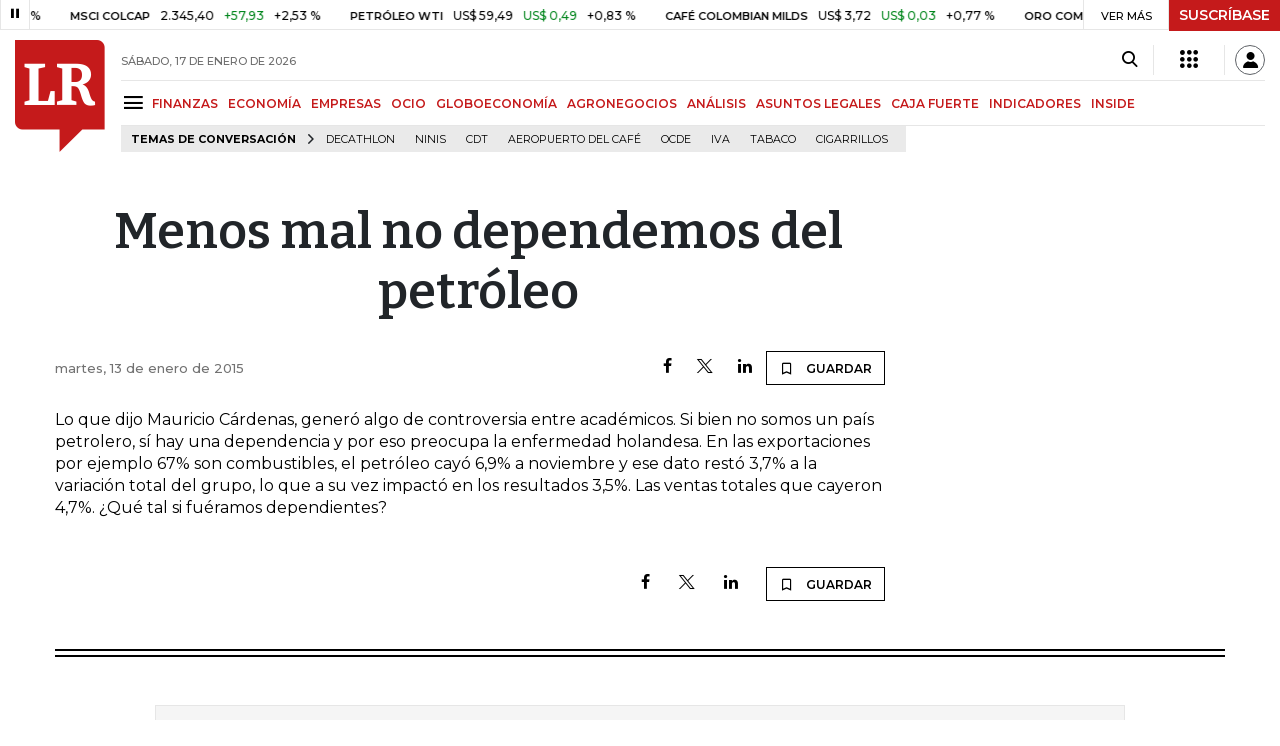

--- FILE ---
content_type: text/html; charset=utf-8
request_url: https://www.larepublica.co/caja-fuerte/menos-mal-no-dependemos-del-petroleo-2208466
body_size: 13494
content:
<!DOCTYPE html>
<html lang="es">
<head>
	<meta charset="utf-8" />
<meta http-equiv="x-ua-compatible" content="ie=edge">
<meta name="viewport" content="width=device-width, initial-scale=1.0">
<meta name="author" content="Editorial La República S.A.S." />
<meta name="version" content="7.2.3.0" />
<title>Menos mal no dependemos del petr&#xF3;leo</title>
<meta name="description" content=" Lo que dijo Mauricio C&#xE1;rdenas, gener&#xF3; algo de controversia entre acad&#xE9;micos. Si bien no somos un pa&#xED;s petrolero, s&#xED; hay una dependencia y por eso preocupa la enfermedad" />
<meta name="keywords" content="Construcci&#xF3;n, Comercio, Hacienda, Energ&#xED;a y Minas, Ambiente, Educaci&#xF3;n, Salud, Laboral, Agro, Industria, Automotor, Turismo, Transporte, Comunicaciones, Tecnolog&#xED;a, Bolsas, Bancos, Seguros, Moda, Gastronom&#xED;a, Espect&#xE1;culos, Cultura, Entretenimento, Deporte, Judicial, Legislaci&#xF3;n-marcas" />
<meta name="news_keywords" content="Construcci&#xF3;n, Comercio, Hacienda, Energ&#xED;a y Minas, Ambiente, Educaci&#xF3;n, Salud, Laboral, Agro, Industria, Automotor, Turismo, Transporte, Comunicaciones, Tecnolog&#xED;a, Bolsas, Bancos, Seguros, Moda, Gastronom&#xED;a, Espect&#xE1;culos, Cultura, Entretenimento, Deporte, Judicial, Legislaci&#xF3;n-marcas" />
<link href="https://www.larepublica.co/caja-fuerte/menos-mal-no-dependemos-del-petroleo-2208466" rel="canonical" />
    <link rel="amphtml" href="https://amp.larepublica.co/caja-fuerte/menos-mal-no-dependemos-del-petroleo-2208466" />

            <meta name="twitter:card" content="summary_large_image" />
            <meta name="twitter:site" content="@larepublica_co" />
            <meta name="twitter:creator" content="@larepublica_co" />
            <meta name="twitter:title" content="Menos mal no dependemos del petr&#xF3;leo" />
            <meta name="twitter:description" content=" Lo que dijo Mauricio C&#xE1;rdenas, gener&#xF3; algo de controversia entre acad&#xE9;micos. Si bien no somos un pa&#xED;s petrolero, s&#xED; hay una dependencia y por eso preocupa la enfermedad" />
            <meta name="twitter:image" content="https://img.lalr.co/images/default-image.png?size=xl&amp;ratio=r40_21" />

    <meta property="og:site_name" content="Diario La República">
    <meta property="og:title" content="Menos mal no dependemos del petr&#xF3;leo" />
    <meta property="og:type" content="article" />
    <meta property="og:url" content="https://www.larepublica.co/caja-fuerte/menos-mal-no-dependemos-del-petroleo-2208466" />
    <meta property="og:image" content="https://img.lalr.co/images/default-image.png?size=xl&amp;ratio=r40_21&amp;f=jpg" />
    <meta property="og:image:type" content="image/jpeg" />
    <meta property="og:image:alt" content="Menos mal no dependemos del petr&#xF3;leo" />
    <meta property="og:description" content=" Lo que dijo Mauricio C&#xE1;rdenas, gener&#xF3; algo de controversia entre acad&#xE9;micos. Si bien no somos un pa&#xED;s petrolero, s&#xED; hay una dependencia y por eso preocupa..." />
    <meta property="og:locale" content="es_CO" />
    <!--Whatsapp-->
    <meta property="og:image" content="https://img.lalr.co/images/default-image.png?size=sm&amp;ratio=sq&amp;f=jpg" />
    <meta property="og:image:type" content="image/jpeg" />
        <meta property="fb:app_id" content="1571540733171068" />

<link rel="icon" type="image/png" sizes="192x192" href="/__assets/lr/images/favicon/android-icon-192x192.png">
<link rel="icon" type="image/png" sizes="32x32" href="/__assets/lr/images/favicon/favicon-32x32.png">
<link rel="icon" type="image/png" sizes="96x96" href="/__assets/lr/images/favicon/favicon-96x96.png">
<link rel="icon" type="image/png" sizes="16x16" href="/__assets/lr/images/favicon/favicon-16x16.png">
<meta name="msapplication-TileColor" content="#ffffff">
<meta name="msapplication-TileImage" content="/__assets/lr/images/favicon/ms-icon-144x144.png">
<meta name="theme-color" content="#ffffff">
	<meta property="article:published_time" content="01/13/2015 04:13:36 -05:00" />
	<meta property="article:modified_time" content="01/13/2015 04:13:36 -05:00" />
		<meta property="mrf:authors" content="La República" />
		<meta property="mrf:sections" content="Caja Fuerte">
		<meta property="mrf:tags" content="contentType:Caja Fuerte" />


    <script type="application/ld&#x2B;json">
        {"@context":"http://schema.org","@type":"NewsArticle","author":[{"@type":"Person","name":""}],"dateCreated":"2015-01-13T04:13:36","dateModified":"2015-01-13T04:13:36","datePublished":"2015-01-13T04:13:36","headLine":"Menos mal no dependemos del petróleo","image":{"@type":"ImageObject","url":"https://img.lalr.co/images/default-image.png?size=xl&ratio=r40_21","width":1080,"height":900},"mainEntityOfPage":"https://www.larepublica.co/caja-fuerte/menos-mal-no-dependemos-del-petroleo-2208466","publisher":{"@type":"Organization","name":"Diario La republica","logo":{"@type":"ImageObject","url":"https://img.lalr.co/images/logolramp.png","width":"600","height":"60"}}};
    </script>

	        <script>
            var adload = new Event('adload');
            dataLayer = [{
                'author': '',
                'section': 'articulo_caja-fuerte',
                'adSection': null,
                'isMobile': false,
                'postId': '2208466',
                'postDateTime': '2015-01-13 04:13:36',
                'isSponsored': false,
                'targetingName': '',
                'targetingId': '2208466'
            }];
        </script>




        <script>
            var eData = {"id":"2208466","origin":"La República","title":"Menos mal no dependemos del petróleo","description":" Lo que dijo Mauricio Cárdenas, generó algo de controversia entre académicos. Si bien no somos un país petrolero, sí hay una dependencia y por eso preocupa la enfermedad","categories":["Caja Fuerte"],"tags":[],"created":"2015-01-13T04:13:36-05:00","authors":[],"hasWidgets":false,"isSponsored":false,"attachmentCount":0,"relatedCount":0,"hasEmbedMedia":false};
            var eEvent = 'Article Viewed';
            var env = "prod";
        </script>




<!-- Google Tag Manager -->
<script>
    (function(w, d, s, l, i) {
        w[l] = w[l] || []; w[l].push({
            'gtm.start':
                new Date().getTime(), event: 'gtm.js'
        }); var f = d.getElementsByTagName(s)[0],
            j = d.createElement(s), dl = l != 'dataLayer' ? '&l=' + l : ''; j.async = true; j.src =
                'https://www.googletagmanager.com/gtm.js?id=' + i + dl; f.parentNode.insertBefore(j, f);
    })(window, document, 'script', 'dataLayer', 'GTM-P8ZXZGL');
</script>
<!-- End Google Tag Manager -->

	
	
		<link rel="preload" as="style" href="/__assets/lr/a319/css/lr-bootstrap.min.css" />
	
	<link rel="preconnect" href="https://fonts.googleapis.com">
	<link rel="preconnect" href="https://fonts.gstatic.com" crossorigin>
	<link href="https://fonts.googleapis.com/css2?family=Bitter:wght@400;600&family=Montserrat:wght@300;400;500;600;700&display=swap" rel="stylesheet">
	<link href="https://fonts.gstatic.com/s/bitter/v33/rax8HiqOu8IVPmn7f4xp.woff2" rel="preload" as="font" type="font/woff2" crossorigin />
	<link href="/__assets/lr/fonts/v17/lr-iconfont-desktop.woff2" rel="preload" as="font" type="font/woff2" crossorigin>
	
</head>
<body>
	
		<!-- Google Tag Manager (noscript) -->
		<noscript>
			<iframe src="https://www.googletagmanager.com/ns.html?id=GTM-P8ZXZGL"
					height="0" width="0" style="display:none;visibility:hidden"></iframe>
		</noscript>
		<!-- End Google Tag Manager (noscript) -->
	
	<style id="loading-styles">
    .loading-phrases,
    .loading_screen_spinner {
        backface-visibility: hidden;
        perspective: 1000
    }

    @keyframes loading_screen_animation_spinning {
        0% {
            transform: rotate(0)
        }

        100% {
            transform: rotate(360deg)
        }
    }

    @keyframes loading_screen_animation_move {
        0% {
            opacity: 0;
            transform: translate3d(0, 50%, 0)
        }

        18%,
        2% {
            opacity: 1;
            transform: translate3d(0, 0, 0)
        }

        20%,
        40%,
        60%,
        80% {
            opacity: 0
        }

        22%,
        38% {
            opacity: 1;
            transform: translate3d(0, -150%, 0)
        }

        42%,
        58% {
            opacity: 1;
            transform: translate3d(0, -300%, 0)
        }

        62%,
        78% {
            opacity: 1;
            transform: translate3d(0, -450%, 0)
        }

        82%,
        98% {
            opacity: 1;
            transform: translate3d(0, -600%, 0)
        }

        100% {
            opacity: 0;
            transform: translate3d(0, -600%, 0)
        }
    }

    .loading_screen {
        background: linear-gradient(to bottom, #f9f9f9 10%, #eeeff3 100%);
        left: 0;
        height: 100%;
        position: fixed;
        top: 0;
        width: 100%;
        z-index: 10000;
        display: flex !important;
        flex-direction: column;
        justify-content: center;
        align-items: center;
    }

    .loading_screen_spinner {
        height: 52px;
        width: 52px;
        margin: 0 auto;
        display: block;
        animation: loading_screen_animation_spinning .8s linear infinite
    }

    .loading_screen_logo {
        margin-bottom: 3rem;
        width: 60px;
    }

    #principal-html {
        display: none;
    }
</style>
<div class="loading_screen">
    <div class="loading_screen_logo_wrapper">
        <img width="60"
             height="74"
             alt="La República"
             class="loading_screen_logo"
             src="[data-uri]" />

    </div>
    <div class="loading_screen_center">
        <img alt="."
             width="52"
             height="52"
             class="loading_screen_spinner"
             src="[data-uri]" />
    </div>
</div>
<script>
    var lrLoad = new Event('lrload');
    var loadingRemoved = false;
    var cleanLoading = function () {
        if (!loadingRemoved) {
            loadingRemoved = true;
            document.dispatchEvent(lrLoad);
            document.getElementById('loading-styles').remove();
            document.getElementsByClassName('loading_screen')[0].remove();
        }
    }
    window.addEventListener("load", function () {
        document.dispatchEvent(lrLoad);
    });
</script>
<noscript>
    <style>
        #principal-html {
            display: block;
        }

        .loading_screen {
            display: none;
        }
    </style>
</noscript>
	<div id="principal-html">
		<header id="vue-header" class="" data-mrf-recirculation="Header">
    <div class="container-fluid p-0">
        <div class="header-trade" data-epica-module-name="Banner Indicadores">
            <quote-header-banner ></quote-header-banner>
            <a v-if="hasLoaded && ((user && !user.isSubscriber) || !user)" href="https://suscripciones.larepublica.co/?utm_source=landingLR&utm_medium=botonSuscripcion&utm_id=laRepublica" target="_blank" rel="noopener" class="suscribe">SUSCRÍBASE</a>
        </div>

            <div class="header-top d-flex flex-row" data-epica-module-name="Header">
                        <a href="/" title="La República"><i class="icon-logo-base-lr-small"></i></a>

                <div class="flex-grow-1 ml-3">
                    <div class="conteiner-right">
                        <div class="d-flex align-items-center top-header">
                            <div class="flex-grow-1"><span class="datetoday">S&#xC1;BADO, 17 DE ENERO DE 2026</span></div>
                            <div class="icons">
                                <div><button aria-label="Search" title="Buscador" type="button" @click="searchBoxIsOpen = true"><i class="icon-search"></i></button></div>
                                <menu-lr-plus-header></menu-lr-plus-header>
                                <user-header-button></user-header-button>
                            </div>
                        </div>
                    </div>
                    <div class="main-menu d-flex flex-row">
                        <div id="menuToggle">
                            <button aria-label="Menu" class="menu-button" @click="showMenu()"><i title="Menú principal" class="icon-menu"></i></button>
                        </div>
                            <div class="menu-item"><a href="https://www.larepublica.co/finanzas" >FINANZAS</a></div>
                            <div class="menu-item"><a href="https://www.larepublica.co/economia" >ECONOM&#xCD;A</a></div>
                            <div class="menu-item"><a href="https://www.larepublica.co/empresas" >EMPRESAS</a></div>
                            <div class="menu-item"><a href="https://www.larepublica.co/ocio" >OCIO</a></div>
                            <div class="menu-item"><a href="https://www.larepublica.co/globoeconomia" >GLOBOECONOM&#xCD;A</a></div>
                            <div class="menu-item"><a href="https://www.agronegocios.co" target='_blank' rel='noopener'>AGRONEGOCIOS</a></div>
                            <div class="menu-item"><a href="https://www.larepublica.co/analisis" >AN&#xC1;LISIS</a></div>
                            <div class="menu-item"><a href="https://www.asuntoslegales.com.co" target='_blank' rel='noopener'>ASUNTOS LEGALES</a></div>
                            <div class="menu-item"><a href="https://www.larepublica.co/caja-fuerte" >CAJA FUERTE</a></div>
                            <div class="menu-item"><a href="https://www.larepublica.co/indicadores-economicos" >INDICADORES</a></div>
                            <div class="menu-item"><a href="https://www.larepublica.co/inside" >INSIDE</a></div>
                    </div>

                        <div class="d-flex">
        <ul class="tags">
            <li><span>TEMAS DE CONVERSACIÓN</span><i class="icon-arrow-right"></i></li>
                <li><a href="https://www.larepublica.co/decathlon">Decathlon</a></li>
                <li><a href="https://www.larepublica.co/ninis">Ninis</a></li>
                <li><a href="https://www.larepublica.co/cdt">CDT</a></li>
                <li><a href="https://www.larepublica.co/aeropuerto-del-cafe">Aeropuerto del Caf&#xE9;</a></li>
                <li><a href="https://www.larepublica.co/ocde">Ocde</a></li>
                <li><a href="https://www.larepublica.co/iva">IVA</a></li>
                <li><a href="https://www.larepublica.co/tabaco">Tabaco</a></li>
                <li><a href="https://www.larepublica.co/cigarrillos">Cigarrillos</a></li>
        </ul>
    </div>

                </div>

            </div>

        <live-banner ></live-banner>
                <banner-elections-2023></banner-elections-2023>

            <div id="ha-header" class="ha-header header-fixed fixed-top" v-bind:class="{show : isHeaderFixed}" data-epica-module-name="Header Fijo" data-mrf-recirculation="Header">
                <div class="d-flex align-items-center">
                        <a href="/" title="La República"><i class="icon-logo-base-lr-small"></i></a>
                    <div id="menuToggle">
                        <button class="menu-button" title="Menú principal" aria-label="Menu" @click="showMenu()"><i title="Menú principal" class="icon-menu"></i></button>
                    </div>
                    <div class="main-menu d-flex flex-row ml-3">
                                <h2 class="caja-fuerteSect">
                                        <a href="/">INICIO</a>
                                </h2>
                                <h2 class="caja-fuerteSect">
                                        <a href="https://www.larepublica.co/caja-fuerte">CAJA FUERTE</a>
                                </h2>
                                <h1 class="caja-fuerteSect">
                                        <i>Menos mal no dependemos del petróleo</i>
                                </h1>
                            <div class="shareSaveHeader align-items-center text-right show">
        <a href="https://www.facebook.com/dialog/feed?app_id=1571540733171068&amp;display=popup&amp;link=https://www.larepublica.co/caja-fuerte/menos-mal-no-dependemos-del-petroleo-2208466&amp;redirect_uri=https://www.larepublica.co/caja-fuerte/menos-mal-no-dependemos-del-petroleo-2208466&amp;picture=https://img.lalr.co/images/default-image.png?size=md&amp;description=&amp;name=Menos mal no dependemos del petr&#xF3;leo" class="mr-4" title="Facebook"><i class="icon-facebook"></i></a>
        <a href="https://twitter.com/share?source=tweetbutton&amp;text=Menos&#x2B;mal&#x2B;no&#x2B;dependemos&#x2B;del&#x2B;petr%C3%B3leo&amp;url=https://www.larepublica.co/caja-fuerte/menos-mal-no-dependemos-del-petroleo-2208466&amp;via=larepublica_co" target="_blank" rel="noopener" title="Twitter" class="mr-4"><i class="icon-twitter"></i></a>
        <a href="https://www.linkedin.com/shareArticle?mini=true&amp;url=https://www.larepublica.co/caja-fuerte/menos-mal-no-dependemos-del-petroleo-2208466&amp;title=Menos mal no dependemos del petr&#xF3;leo&amp;summary=&amp;source=https://www.larepublica.co" class="mr-4" title="Linkenid"><i class="icon-linkedin"></i></a>
    </div>

                    </div>
                    <div class="flex-grow-1"></div>
                    <div class="conteiner-right">
                        <div class="d-flex align-items-center top-header">
                            <div><button type="button" title="Buscador" aria-label="Search" @click="searchBoxIsOpen = true"><i class="icon-search"></i></button></div>
                            <menu-lr-plus-header></menu-lr-plus-header>
                            <user-header-button></user-header-button>
                        </div>
                    </div>
                </div>


        <live-banner ></live-banner>
                    <banner-elections-2023></banner-elections-2023>
            </div>
        <nav class="nav-top" title="Menú principal" v-bind:class="{show : isMenuShow}" data-epica-module-name="Men&#xFA; Lateral" data-mrf-recirculation="Men&#xFA; Lateral">
            <button class="close-menu" aria-label="Close" @click="closeMenu()"><i class="icon-close"></i></button>
            <div class="logomenu">
                    <a href="/" title="La República"><i class="icon-logo-base-lr-small"></i></a>
                <div class="user-name" v-if="user">
                    <div :title="user.completeName" v-html="user.printName"></div>
                    <a @click="logout()" class="logout">Cerrar Sesión</a>
                </div>
            </div>
            <div class="listmenu">
                <ul class="access text-center" v-if="hasLoaded">
                    <template v-if="user">
                        <li v-if="!user.isSubscriber">
                            <div class="susbribe">
                                <a href="https://suscripciones.larepublica.co/?utm_source=landingLR&utm_medium=botonSuscripcion&utm_id=laRepublica" target="_blank" rel="noopener">SUSCRÍBASE</a>
                            </div>
                        </li>
                    </template>
                    <template v-else>
                        <li>
                            <div class="login">
                                <a @click="login()">
                                    <i class="icon-user"></i>INICIAR SESIÓN
                                </a>
                            </div>
                        </li>
                        <li>
                            <div class="suscribe">
                                <a href="https://suscripciones.larepublica.co/?utm_source=landingLR&utm_medium=botonSuscripcion&utm_id=laRepublica" target="_blank" rel="noopener">SUSCRÍBASE</a>
                            </div>
                        </li>
                    </template>
                </ul>

                <ul class="vertical menu">
                        <li class="news"><a class="menu-item finanzasSect"  href="https://www.larepublica.co/finanzas">FINANZAS</a></li>
                        <li class="news"><a class="menu-item economiaSect"  href="https://www.larepublica.co/economia">ECONOM&#xCD;A</a></li>
                        <li class="news"><a class="menu-item empresasSect"  href="https://www.larepublica.co/empresas">EMPRESAS</a></li>
                        <li class="news"><a class="menu-item ocioSect"  href="https://www.larepublica.co/ocio">OCIO</a></li>
                        <li class="news"><a class="menu-item globoeconomiaSect"  href="https://www.larepublica.co/globoeconomia">GLOBOECONOM&#xCD;A</a></li>
                        <li class="news"><a class="menu-item agronegociosSect" target='_blank' rel='noopener' href="https://www.agronegocios.co">AGRONEGOCIOS</a></li>
                        <li class="news"><a class="menu-item analisisSect"  href="https://www.larepublica.co/analisis">AN&#xC1;LISIS</a></li>
                        <li class="news"><a class="menu-item asuntos-legalesSect" target='_blank' rel='noopener' href="https://www.asuntoslegales.com.co">ASUNTOS LEGALES</a></li>
                        <li class="news"><a class="menu-item caja-fuerteSect"  href="https://www.larepublica.co/caja-fuerte">CAJA FUERTE</a></li>
                        <li class="news"><a class="menu-item directorio-empresarialSect" target='_blank' rel='noopener' href="https://empresas.larepublica.co/">DIRECTORIO EMPRESARIAL</a></li>
                    <li class="space"></li>
                        <li class="news"><a class="menu-item consumoSect"  href="https://www.larepublica.co/consumo">CONSUMO</a></li>
                        <li class="news"><a class="menu-item alta-gerenciaSect"  href="https://www.larepublica.co/alta-gerencia">ALTA GERENCIA</a></li>
                        <li class="news"><a class="menu-item finanzas-personalesSect"  href="https://www.larepublica.co/finanzas-personales">FINANZAS PERSONALES</a></li>
                        <li class="news"><a class="menu-item infraestructuraSect"  href="https://www.larepublica.co/infraestructura">INFRAESTRUCTURA</a></li>
                        <li class="news"><a class="menu-item internet-economySect"  href="https://www.larepublica.co/internet-economy">INTERNET ECONOMY</a></li>
                        <li class="news"><a class="menu-item responsabilidad-socialSect"  href="https://www.larepublica.co/responsabilidad-social">RESPONSABILIDAD SOCIAL</a></li>
                        <li class="news"><a class="menu-item salud-ejecutivaSect"  href="https://www.larepublica.co/salud-ejecutiva">SALUD EJECUTIVA</a></li>
                    <li class="space"></li>
                        <li class="news"><a class="menu-item eventosSect"  href="https://www.larepublica.co/foros">EVENTOS</a></li>
                        <li class="news"><a class="menu-item especialesSect"  href="https://www.larepublica.co/especiales">ESPECIALES</a></li>
                        <li class="news"><a class="menu-item comunidad-empresarialSect"  href="https://www.larepublica.co/comunidad-empresarial">COMUNIDAD EMPRESARIAL</a></li>
                        <li class="news"><a class="menu-item socialesSect"  href="https://www.larepublica.co/sociales">SOCIALES</a></li>
                        <li class="news"><a class="menu-item indicadoresSect"  href="https://www.larepublica.co/indicadores-economicos">INDICADORES</a></li>
                        <li class="news"><a class="menu-item insideSect"  href="https://www.larepublica.co/inside">INSIDE</a></li>
                        <li class="news"><a class="menu-item podcastSect"  href="https://www.larepublica.co/podcast">PODCAST</a></li>
                        <li class="news"><a class="menu-item videosSect"  href="https://www.larepublica.co/videos">VIDEOS</a></li>
                        <li class="news"><a class="menu-item obituariosSect"  href="https://www.larepublica.co/obituarios">OBITUARIOS</a></li>
                </ul>
            </div>
        </nav>
        <div class="opacity-menu" @click="closeMenu()" v-bind:class="{show : isMenuShow}"></div>
        <cookies-banner cookies-policy-url="https://www.larepublica.co/politica-de-cookies"></cookies-banner>
    </div>
    <search-box :is-open="searchBoxIsOpen" @closed="searchBoxIsOpen = false" @opened="searchBoxIsOpen = true"></search-box>
</header>

		<div id="vue-container" :class="{'live-on': liveOn}">
			
<div class="text-center mb-4 mt-4">
	<div id="div-gpt-ad-74" class="ad banner"></div>
</div>

<div class="container post post-caja-fuerte" data-epica-module-name="Caja Fuerte">
	<div class="d-flex mb-4 more-news">
		<div class="flex-grow-1 mr-4" id="sticky-anchor-1" data-mrf-recirculation="Cuerpo Noticia">
			<div class="wrap-caja-fuerte mb-5 post-wrapper">
				<h2>Menos mal no dependemos del petróleo</h2>
				<div class="d-flex align-items-center mb-4">
					<span class="date">martes, 13 de enero de 2015</span>
					<div class="flex-grow-1"></div>
					    <div class="shareSave align-items-center text-right">
        <a href="https://www.facebook.com/dialog/feed?app_id=1571540733171068&amp;display=popup&amp;link=https://www.larepublica.co/caja-fuerte/menos-mal-no-dependemos-del-petroleo-2208466&amp;redirect_uri=https://www.larepublica.co/caja-fuerte/menos-mal-no-dependemos-del-petroleo-2208466&amp;picture=https://img.lalr.co/images/default-image.png?size=md&amp;description=&amp;name=Menos mal no dependemos del petr&#xF3;leo" class="mr-4" title="Facebook"><i class="icon-facebook"></i></a>
        <a href="https://twitter.com/share?source=tweetbutton&amp;text=Menos&#x2B;mal&#x2B;no&#x2B;dependemos&#x2B;del&#x2B;petr%C3%B3leo&amp;url=https://www.larepublica.co/caja-fuerte/menos-mal-no-dependemos-del-petroleo-2208466&amp;via=larepublica_co" target="_blank" rel="noopener" class="mr-4" title="Twitter"><i class="icon-twitter"></i></a>
        <a href="https://www.linkedin.com/shareArticle?mini=true&amp;url=https://www.larepublica.co/caja-fuerte/menos-mal-no-dependemos-del-petroleo-2208466&amp;title=Menos mal no dependemos del petr&#xF3;leo&amp;summary=&amp;source=https://www.larepublica.co" class="mr-4" title="Linkedin"><i class="icon-linkedin"></i></a>
        <favorite-add-button :id="postInfo.id" :title="postInfo.title"
                             @modal="openSubscribeModal = true"></favorite-add-button>
    </div>

				</div>

				<p>Lo que dijo Mauricio Cárdenas, generó algo de controversia entre académicos. Si bien no somos un país petrolero, sí hay una dependencia y por eso preocupa la enfermedad holandesa. En las exportaciones por ejemplo 67% son combustibles, el petróleo cayó 6,9% a noviembre y ese dato restó 3,7% a la variación total del grupo, lo que a su vez impactó en los resultados 3,5%. Las ventas totales que cayeron 4,7%. ¿Qué tal si fuéramos dependientes? </p>

			</div>
			<div>    <div class="shareSave align-items-center text-right">
        <a href="https://www.facebook.com/dialog/feed?app_id=1571540733171068&amp;display=popup&amp;link=https://www.larepublica.co/caja-fuerte/menos-mal-no-dependemos-del-petroleo-2208466&amp;redirect_uri=https://www.larepublica.co/caja-fuerte/menos-mal-no-dependemos-del-petroleo-2208466&amp;picture=https://img.lalr.co/images/default-image.png?size=md&amp;description=&amp;name=Menos mal no dependemos del petr&#xF3;leo" class="mr-4" title="Facebook"><i class="icon-facebook"></i></a>
        <a href="https://twitter.com/share?source=tweetbutton&amp;text=Menos&#x2B;mal&#x2B;no&#x2B;dependemos&#x2B;del&#x2B;petr%C3%B3leo&amp;url=https://www.larepublica.co/caja-fuerte/menos-mal-no-dependemos-del-petroleo-2208466&amp;via=larepublica_co" target="_blank" rel="noopener" class="mr-4" title="Twitter"><i class="icon-twitter"></i></a>
        <a href="https://www.linkedin.com/shareArticle?mini=true&amp;url=https://www.larepublica.co/caja-fuerte/menos-mal-no-dependemos-del-petroleo-2208466&amp;title=Menos mal no dependemos del petr&#xF3;leo&amp;summary=&amp;source=https://www.larepublica.co" class="mr-4" title="Linkedin"><i class="icon-linkedin"></i></a>
        <favorite-add-button :id="postInfo.id" :title="postInfo.title"
                             @modal="openSubscribeModal = true"></favorite-add-button>
    </div>
</div>
		</div>
		<div class="sideBar">
			<div id="sticky-anchor-2">
				<div class="robapagina">
					<div id="div-gpt-ad-75" class="ad medium-rectangle"></div>
				</div>
			</div>
		</div>
	</div>
	<div class="divider mt-6 mb-6"></div>
	<interest-news epica-module="Noticias de Su Inter&#xE9;s"></interest-news>
	<div class="row">
		<div class="col top_banner">
			<div id="div-gpt-ad-76" class="ad banner"></div>
		</div>
	</div>
	<div class="row mt-6 mb-5">
		<div class="col-3 Tends-Vertical">
			<div class="containerMostViewed">
				<trends></trends>
			</div>
		</div>
		    <div class="col-9" data-epica-module-name="M&#xE1;s de Secci&#xF3;n" data-mrf-recirculation="M&#xE1;s de Caja Fuerte">
        <div class="same-section">
            <div class="title-section caja-fuerteSect">
                <h2 class="heading-title-sect text-center"><span>M&#xC1;S DE CAJA FUERTE</span></h2>
            </div>

        <div class="row news H_img_V_Title_Lead m-0">
            <div class="col-5 pl-0 pr-3">
                <a href="https://www.larepublica.co/caja-fuerte/catalina-sandino-en-la-pelicula-de-moda-4306805">
                        <div class="img-wrap">
        <img data-src="https://img.lalr.co/cms/2026/01/16163041/00_1080x900-CONTRA_RIP_20241022_00702_R-scaled-1.jpg?size=xs"
         class="lazyload"
         data-srcset="https://img.lalr.co/cms/2026/01/16163041/00_1080x900-CONTRA_RIP_20241022_00702_R-scaled-1.jpg?size=sm 288w, https://img.lalr.co/cms/2026/01/16163041/00_1080x900-CONTRA_RIP_20241022_00702_R-scaled-1.jpg?size=sm 336w, https://img.lalr.co/cms/2026/01/16163041/00_1080x900-CONTRA_RIP_20241022_00702_R-scaled-1.jpg?size=sm 480w, https://img.lalr.co/cms/2026/01/16163041/00_1080x900-CONTRA_RIP_20241022_00702_R-scaled-1.jpg?size=md 768w, https://img.lalr.co/cms/2026/01/16163041/00_1080x900-CONTRA_RIP_20241022_00702_R-scaled-1.jpg?size=xl 1200w"
         src="data:image/svg+xml,%3Csvg xmlns='http://www.w3.org/2000/svg' viewBox='0 0 1080 900'%3E%3C/svg%3E" width="1080" height="900"
         sizes="(max-width: 575px) 100vw, (max-width: 767px) 50vw, (max-width: 1200px) 25vw, 336px"
         data-description=""
         data-caption=""
         data-original="https://img.lalr.co/cms/2026/01/16163041/00_1080x900-CONTRA_RIP_20241022_00702_R-scaled-1.jpg"
         title="00_1080x900-CONTRA_RIP_20241022_00702_R-scaled" />
    </div>

                </a>
            </div>
            <div class="col-7 pl-3 pr-3">
                <a href="https://www.larepublica.co/caja-fuerte/catalina-sandino-en-la-pelicula-de-moda-4306805" class="kicker caja-fuerteSect">Caja Fuerte</a>
                <span class="date-news">17/01/2026</span>
                <h2 class="tt">
                    <a href="https://www.larepublica.co/caja-fuerte/catalina-sandino-en-la-pelicula-de-moda-4306805" class="caja-fuerteSect">Catalina Sandino en la película de moda</a>
                </h2>
                <p></p>
            </div>
        </div>

        <div class="row news H_img_V_Title_Lead m-0">
            <div class="col-5 pl-0 pr-3">
                <a href="https://www.larepublica.co/caja-fuerte/trump-mueve-fichas-en-el-tablero-global-4306139">
                        <div class="img-wrap">
        <img data-src="https://img.lalr.co/cms/2026/01/15173208/1080x900-TRUMP_TIME-1.jpg?size=xs"
         class="lazyload"
         data-srcset="https://img.lalr.co/cms/2026/01/15173208/1080x900-TRUMP_TIME-1.jpg?size=sm 288w, https://img.lalr.co/cms/2026/01/15173208/1080x900-TRUMP_TIME-1.jpg?size=sm 336w, https://img.lalr.co/cms/2026/01/15173208/1080x900-TRUMP_TIME-1.jpg?size=sm 480w, https://img.lalr.co/cms/2026/01/15173208/1080x900-TRUMP_TIME-1.jpg?size=md 768w, https://img.lalr.co/cms/2026/01/15173208/1080x900-TRUMP_TIME-1.jpg?size=xl 1200w"
         src="data:image/svg+xml,%3Csvg xmlns='http://www.w3.org/2000/svg' viewBox='0 0 1080 900'%3E%3C/svg%3E" width="1080" height="900"
         sizes="(max-width: 575px) 100vw, (max-width: 767px) 50vw, (max-width: 1200px) 25vw, 336px"
         data-description=""
         data-caption=""
         data-original="https://img.lalr.co/cms/2026/01/15173208/1080x900-TRUMP_TIME-1.jpg"
         title="1080x900-TRUMP_TIME" />
    </div>

                </a>
            </div>
            <div class="col-7 pl-3 pr-3">
                <a href="https://www.larepublica.co/caja-fuerte/trump-mueve-fichas-en-el-tablero-global-4306139" class="kicker caja-fuerteSect">Caja Fuerte</a>
                <span class="date-news">16/01/2026</span>
                <h2 class="tt">
                    <a href="https://www.larepublica.co/caja-fuerte/trump-mueve-fichas-en-el-tablero-global-4306139" class="caja-fuerteSect">Trump mueve fichas en el tablero global</a>
                </h2>
                <p></p>
            </div>
        </div>

        <div class="row news H_img_V_Title_Lead m-0">
            <div class="col-5 pl-0 pr-3">
                <a href="https://www.larepublica.co/caja-fuerte/el-homenaje-para-yeison-jimenez-en-el-movistar-4305322">
                        <div class="img-wrap">
        <img data-src="https://img.lalr.co/cms/2026/01/14160207/00_1080x900-Homenaje_YJ.jpg?size=xs"
         class="lazyload"
         data-srcset="https://img.lalr.co/cms/2026/01/14160207/00_1080x900-Homenaje_YJ.jpg?size=sm 288w, https://img.lalr.co/cms/2026/01/14160207/00_1080x900-Homenaje_YJ.jpg?size=sm 336w, https://img.lalr.co/cms/2026/01/14160207/00_1080x900-Homenaje_YJ.jpg?size=sm 480w, https://img.lalr.co/cms/2026/01/14160207/00_1080x900-Homenaje_YJ.jpg?size=md 768w, https://img.lalr.co/cms/2026/01/14160207/00_1080x900-Homenaje_YJ.jpg?size=xl 1200w"
         src="data:image/svg+xml,%3Csvg xmlns='http://www.w3.org/2000/svg' viewBox='0 0 1080 900'%3E%3C/svg%3E" width="1080" height="900"
         sizes="(max-width: 575px) 100vw, (max-width: 767px) 50vw, (max-width: 1200px) 25vw, 336px"
         data-description=""
         data-caption=""
         data-original="https://img.lalr.co/cms/2026/01/14160207/00_1080x900-Homenaje_YJ.jpg"
         title="00_1080x900-Homenaje_YJ" />
    </div>

                </a>
            </div>
            <div class="col-7 pl-3 pr-3">
                <a href="https://www.larepublica.co/caja-fuerte/el-homenaje-para-yeison-jimenez-en-el-movistar-4305322" class="kicker caja-fuerteSect">Caja Fuerte</a>
                <span class="date-news">15/01/2026</span>
                <h2 class="tt">
                    <a href="https://www.larepublica.co/caja-fuerte/el-homenaje-para-yeison-jimenez-en-el-movistar-4305322" class="caja-fuerteSect">El homenaje para Yeison Jiménez en el movistar</a>
                </h2>
                <p></p>
            </div>
        </div>
            <div class="row">
                <div class="col">
                    <div class="button"><a href="https://www.larepublica.co/caja-fuerte" class="btn defaultSect">MÁS CAJA FUERTE</a></div>
                </div>
            </div>
        </div>
    </div>

	</div>
	<div class="row">
		<div class="col top_banner">
			<div id="div-gpt-ad-77" class="ad banner"></div>
		</div>
	</div>

	    <div class="mas-la-republica mb-6" data-epica-module-name="M&#xE1;s de La Rep&#xFA;blica" data-mrf-recirculation="M&#xE1;s de La Rep&#xFA;blica">
        <div class="title-section">
            <h3 class="heading-title analisisSect">
                MÁS DE LA REPÚBLICA
            </h3>
        </div>
        <div class="row mt-4 row-cols-3">
                <div class="col mb-3">
<div class="row H_Img_V_Title_Center mb-3">
    <div class="col-5 pr-0">
            <div class="img-wrap">
        <img data-src="https://img.lalr.co/cms/2025/12/04164039/00_1080x900-CF_Musk.jpg?size=sm"
         class="lazyload"
         data-srcset="https://img.lalr.co/cms/2025/12/04164039/00_1080x900-CF_Musk.jpg?size=sm 288w, https://img.lalr.co/cms/2025/12/04164039/00_1080x900-CF_Musk.jpg?size=sm 336w, https://img.lalr.co/cms/2025/12/04164039/00_1080x900-CF_Musk.jpg?size=sm 480w, https://img.lalr.co/cms/2025/12/04164039/00_1080x900-CF_Musk.jpg?size=md 768w, https://img.lalr.co/cms/2025/12/04164039/00_1080x900-CF_Musk.jpg?size=xl 1200w"
         src="data:image/svg+xml,%3Csvg xmlns='http://www.w3.org/2000/svg' viewBox='0 0 1080 900'%3E%3C/svg%3E" width="1080" height="900"
         sizes="288px"
         data-description="Elon Musk, CEO de Tesla."
         data-caption="Bloomberg."
         data-original="https://img.lalr.co/cms/2025/12/04164039/00_1080x900-CF_Musk.jpg"
         title="00_1080x900-CF_Musk" />
    </div>

    </div>
    <div class="col-7 mt-0">
        <a href="https://www.larepublica.co/globoeconomia/openai-y-microsoft-pierden-su-ultima-oportunidad-de-evitar-un-juicio-con-elon-musk-4306500" class="kicker globoeconomiaSect">EE.UU.</a>
        <span class="date-news">16/01/2026</span>
        <h2 class="tt">
            <a href="https://www.larepublica.co/globoeconomia/openai-y-microsoft-pierden-su-ultima-oportunidad-de-evitar-un-juicio-con-elon-musk-4306500" class="globoeconomiaSect">OpenAI y Microsoft pierden su última oportunidad de evitar un juicio con Elon Musk</a>
        </h2>
    </div>
</div></div>
                <div class="col mb-3">
<div class="row H_Img_V_Title_Center mb-3">
    <div class="col-5 pr-0">
            <div class="img-wrap">
        <img data-src="https://img.lalr.co/cms/2025/04/24112806/IMG_1105-scaled-1.jpg?size=sm"
         class="lazyload"
         data-srcset="https://img.lalr.co/cms/2025/04/24112806/IMG_1105-scaled-1.jpg?size=sm 288w, https://img.lalr.co/cms/2025/04/24112806/IMG_1105-scaled-1.jpg?size=sm 336w, https://img.lalr.co/cms/2025/04/24112806/IMG_1105-scaled-1.jpg?size=sm 480w, https://img.lalr.co/cms/2025/04/24112806/IMG_1105-scaled-1.jpg?size=md 768w, https://img.lalr.co/cms/2025/04/24112806/IMG_1105-scaled-1.jpg?size=xl 1200w"
         src="data:image/svg+xml,%3Csvg xmlns='http://www.w3.org/2000/svg' viewBox='0 0 1080 900'%3E%3C/svg%3E" width="1080" height="900"
         alt="Fomag acoge pr&#xF3;rroga de medida de SuperSalud para corregir fallas en salud del magisterio"
         sizes="288px"
         data-description="Fomag acoge pr&#xF3;rroga de medida de SuperSalud para corregir fallas en salud del magisterio"
         data-caption="Colprensa"
         data-original="https://img.lalr.co/cms/2025/04/24112806/IMG_1105-scaled-1.jpg"
         title="Fomag acoge pr&#xF3;rroga de medida de SuperSalud para corregir fallas en salud del magisterio" />
    </div>

    </div>
    <div class="col-7 mt-0">
        <a href="https://www.larepublica.co/economia/fomag-acoge-prorroga-de-medida-de-supersalud-para-corregir-fallas-en-salud-del-magisterio-4306965" class="kicker economiaSect">Salud </a>
        <span class="date-news">16/01/2026</span>
        <h2 class="tt">
            <a href="https://www.larepublica.co/economia/fomag-acoge-prorroga-de-medida-de-supersalud-para-corregir-fallas-en-salud-del-magisterio-4306965" class="economiaSect">Fomag acoge prórroga de medida de SuperSalud para corregir fallas en salud del magisterio</a>
        </h2>
    </div>
</div></div>
                <div class="col mb-3">
<div class="row H_Img_V_Title_Center mb-3">
    <div class="col-5 pr-0">
            <div class="img-wrap">
        <img data-src="https://img.lalr.co/cms/2026/01/16124117/Web_Fin_UtilidadesBancos.jpg?size=sm"
         class="lazyload"
         data-srcset="https://img.lalr.co/cms/2026/01/16124117/Web_Fin_UtilidadesBancos.jpg?size=sm 288w, https://img.lalr.co/cms/2026/01/16124117/Web_Fin_UtilidadesBancos.jpg?size=sm 336w, https://img.lalr.co/cms/2026/01/16124117/Web_Fin_UtilidadesBancos.jpg?size=sm 480w, https://img.lalr.co/cms/2026/01/16124117/Web_Fin_UtilidadesBancos.jpg?size=md 768w, https://img.lalr.co/cms/2026/01/16124117/Web_Fin_UtilidadesBancos.jpg?size=xl 1200w"
         src="data:image/svg+xml,%3Csvg xmlns='http://www.w3.org/2000/svg' viewBox='0 0 1080 900'%3E%3C/svg%3E" width="1080" height="900"
         alt="Bancolombia, Banco Davivienda y Banco de Bogot&#xE1;, los de m&#xE1;s utilidades a noviembre"
         sizes="288px"
         data-description="Bancolombia, Banco Davivienda y Banco de Bogot&#xE1;, los de m&#xE1;s utilidades a noviembre"
         data-caption="Gr&#xE1;fico LR"
         data-original="https://img.lalr.co/cms/2026/01/16124117/Web_Fin_UtilidadesBancos.jpg"
         title="Bancolombia, Banco Davivienda y Banco de Bogot&#xE1;, los de m&#xE1;s utilidades a noviembre" />
    </div>

    </div>
    <div class="col-7 mt-0">
        <a href="https://www.larepublica.co/finanzas/bancolombia-banco-davivienda-y-banco-de-bogota-los-de-mas-utilidades-a-noviembre-4306617" class="kicker finanzasSect">Bancos </a>
        <span class="date-news">16/01/2026</span>
        <h2 class="tt">
            <a href="https://www.larepublica.co/finanzas/bancolombia-banco-davivienda-y-banco-de-bogota-los-de-mas-utilidades-a-noviembre-4306617" class="finanzasSect">Bancolombia, Banco Davivienda y Banco de Bogotá, los de más utilidades a noviembre</a>
        </h2>
    </div>
</div></div>
                <div class="col mb-3">
<div class="row H_Img_V_Title_Center mb-3">
    <div class="col-5 pr-0">
            <div class="img-wrap">
        <img data-src="https://img.lalr.co/cms/2025/12/01074851/Foto-CMS-2025-12-01T074758.033.png?size=sm"
         class="lazyload"
         data-srcset="https://img.lalr.co/cms/2025/12/01074851/Foto-CMS-2025-12-01T074758.033.png?size=sm 288w, https://img.lalr.co/cms/2025/12/01074851/Foto-CMS-2025-12-01T074758.033.png?size=sm 336w, https://img.lalr.co/cms/2025/12/01074851/Foto-CMS-2025-12-01T074758.033.png?size=sm 480w, https://img.lalr.co/cms/2025/12/01074851/Foto-CMS-2025-12-01T074758.033.png?size=md 768w, https://img.lalr.co/cms/2025/12/01074851/Foto-CMS-2025-12-01T074758.033.png?size=xl 1200w"
         src="data:image/svg+xml,%3Csvg xmlns='http://www.w3.org/2000/svg' viewBox='0 0 1080 900'%3E%3C/svg%3E" width="1080" height="900"
         sizes="288px"
         data-description="Gregorio Eljach, procurador general."
         data-caption="LR"
         data-original="https://img.lalr.co/cms/2025/12/01074851/Foto-CMS-2025-12-01T074758.033.png"
         title="Gregorio Eljach, procurador general" />
    </div>

    </div>
    <div class="col-7 mt-0">
        <a href="https://www.asuntoslegales.com.co/actualidad/procuraduria-rechazo-el-atentado-del-eln-al-ejercito-en-san-jose-del-palmar-en-choco-4305727" class="kicker actualidadSect">Judicial</a>
        <span class="date-news">15/01/2026</span>
        <h2 class="tt">
            <a href="https://www.asuntoslegales.com.co/actualidad/procuraduria-rechazo-el-atentado-del-eln-al-ejercito-en-san-jose-del-palmar-en-choco-4305727" class="actualidadSect">Procuraduría rechazó el atentado del ELN al Ejército en San José del Palmar, en Chocó</a>
        </h2>
    </div>
</div></div>
                <div class="col mb-3">
<div class="row H_Img_V_Title_Center mb-3">
    <div class="col-5 pr-0">
            <div class="img-wrap">
        <img data-src="https://img.lalr.co/cms/2026/01/16222133/900-5.jpg?size=sm"
         class="lazyload"
         data-srcset="https://img.lalr.co/cms/2026/01/16222133/900-5.jpg?size=sm 288w, https://img.lalr.co/cms/2026/01/16222133/900-5.jpg?size=sm 336w, https://img.lalr.co/cms/2026/01/16222133/900-5.jpg?size=sm 480w, https://img.lalr.co/cms/2026/01/16222133/900-5.jpg?size=md 768w, https://img.lalr.co/cms/2026/01/16222133/900-5.jpg?size=xl 1200w"
         src="data:image/svg+xml,%3Csvg xmlns='http://www.w3.org/2000/svg' viewBox='0 0 1080 900'%3E%3C/svg%3E" width="1080" height="900"
         sizes="288px"
         data-description=""
         data-caption=""
         data-original="https://img.lalr.co/cms/2026/01/16222133/900-5.jpg"
         title="900 (5)" />
    </div>

    </div>
    <div class="col-7 mt-0">
        <a href="https://www.larepublica.co/ocio/el-botin-con-matt-damon-y-ben-affleck-4307161" class="kicker ocioSect">Entretenimiento</a>
        <span class="date-news">17/01/2026</span>
        <h2 class="tt">
            <a href="https://www.larepublica.co/ocio/el-botin-con-matt-damon-y-ben-affleck-4307161" class="ocioSect">‘El Botín’, la nueva película que estrena Netflix con Matt Damon y Ben Affleck</a>
        </h2>
    </div>
</div></div>
                <div class="col mb-3">
<div class="row H_Img_V_Title_Center mb-3">
    <div class="col-5 pr-0">
            <div class="img-wrap">
        <img data-src="https://img.lalr.co/cms/2026/01/16182131/foto-por-fuera.jpg?size=sm"
         class="lazyload"
         data-srcset="https://img.lalr.co/cms/2026/01/16182131/foto-por-fuera.jpg?size=sm 288w, https://img.lalr.co/cms/2026/01/16182131/foto-por-fuera.jpg?size=sm 336w, https://img.lalr.co/cms/2026/01/16182131/foto-por-fuera.jpg?size=sm 480w, https://img.lalr.co/cms/2026/01/16182131/foto-por-fuera.jpg?size=md 768w, https://img.lalr.co/cms/2026/01/16182131/foto-por-fuera.jpg?size=xl 1200w"
         src="data:image/svg+xml,%3Csvg xmlns='http://www.w3.org/2000/svg' viewBox='0 0 1080 900'%3E%3C/svg%3E" width="1080" height="900"
         alt="Ranking Startups en pa&#xED;ses latinoamericanos"
         sizes="288px"
         data-description=""
         data-caption="StartupBlink / Gr&#xE1;ficos LR"
         data-original="https://img.lalr.co/cms/2026/01/16182131/foto-por-fuera.jpg"
         title="Ranking Startups en pa&#xED;ses latinoamericanos" />
    </div>

    </div>
    <div class="col-7 mt-0">
        <a href="https://www.larepublica.co/internet-economy/colombia-entre-los-paises-con-las-startups-mas-valiosas-4306927" class="kicker internet-economySect">Internet Economy</a>
        <span class="date-news">17/01/2026</span>
        <h2 class="tt">
            <a href="https://www.larepublica.co/internet-economy/colombia-entre-los-paises-con-las-startups-mas-valiosas-4306927" class="internet-economySect">Colombia está entre los países con las startups más valiosas, según ranking de StartupBlink</a>
        </h2>
    </div>
</div></div>
        </div>
    </div>

</div>


<div v-if="selectedImage" class="modal-gallery" v-cloak>
    <div class="header-gallery">
        <a href="" title="La República">
			<i class="icon-logo-base-lr-small"></i>
        </a>
        
        <h2>Menos mal no dependemos del petróleo</h2>

        <button type="button" aria-label="Cerrar" class="close-button" @click="closeGallery()">
            <i class="icon-arrow-left"></i> VOLVER
        </button>
    </div>
    <div class="wrap-gallery">
        <div class="image">
            <a :href="selectedImage.src" target="_blank" rel="noopener">
                <img :src="selectedImage.src" :alt="selectedImage.alt" :title="selectedImage.title" />
            </a>
        </div>
        <div class="info">
            <div class="ctrls">
                <button type="button" aria-label="Volver" class="arrow-gallery" v-bind:class="{h: p}" @click="prev()"><i class="icon-arrow_back"></i></button>
                <button type="button" aria-label="Siguiente" class="arrow-gallery" v-bind:class="{h: n}" @click="next()"><i class="icon-arrow_forward"></i></button>
                <div class="grow"></div>

            </div>
            <div class="counter">
                <span v-html="selectedIdx + 1"></span> / <span v-html="gallery.length"></span>
            </div>

            <p v-html="selectedImage.description"></p>
            <div v-if="selectedImage.caption" class="author">
                <i class="icon-photo_camera"></i> <span v-html="selectedImage.caption">Autor</span>
            </div>
            <div class="grow"></div>
            <div>
                
            </div>
        </div>
    </div>
</div>
<subscribe-modal :open="openSubscribeModal" @successed="subscribeSuccessed" @closed="openSubscribeModal = false"></subscribe-modal>


		</div>

		<footer class="" data-epica-module-name="Footer" data-mrf-recirculation="Footer">
    <div class="container pt-5 pb-5">
        <div class="d-flex">
            <div class="col-2 pl-0 pr-0 mr-5">
                <div class="social">
                    <a href="https://www.facebook.com/larepublica.co" target="_blank" rel="noopener" title="Facebook"><i class="icon-facebook"></i></a>
                    <a href="https://twitter.com/larepublica_co" target="_blank" rel="noopener" title="Twitter"><i class="icon-twitter"></i></a>
                    <a href="https://www.linkedin.com/company/la-republica/" target="_blank" rel="noopener" title="Linkenid"><i class="icon-linkedin"></i></a>
                    <a href="https://www.instagram.com/larepublica_col/?hl=es-la" target="_blank" rel="noopener" title="Instagram"><i class="icon-instagram"></i></a>
                    <a href="https://www.threads.net/@larepublica_co" target="_blank" rel="noopener" title="Threads"><i class="icon-threads"></i></a>
                </div>
                <p>© 2026, Editorial La República S.A.S. Todos los derechos reservados.<br /> Cr. 13a 37-32, Bogotá <br /> <a href="tel:+5714227600">(+57) 1 4227600</a></p>
                <br />

                <a href="https://wa.me/573057537322?text=Me%20interesa%20conocer%20los%20planes%20de%20suscripción" class="whatsapp-btn" target="_blank" rel="nofollow">
                    <p>SUSCRÍBASE</p>
                    <i class="icon-whatsapp"></i>
                </a>
            </div>
            <div class="col-5 menu-first mr-6">
                <p><strong>TODAS LAS SECCIONES</strong></p>
                <div class="row row-cols-3">
                        <div class="col"><a href="https://www.agronegocios.co" target='_blank' rel='noopener'>Agronegocios</a></div>
                        <div class="col"><a href="https://www.larepublica.co/alta-gerencia" >Alta Gerencia</a></div>
                        <div class="col"><a href="https://www.larepublica.co/analisis" >An&#xE1;lisis</a></div>
                        <div class="col"><a href="https://www.asuntoslegales.com.co" target='_blank' rel='noopener'>Asuntos Legales</a></div>
                        <div class="col"><a href="https://www.larepublica.co/caja-fuerte" >Caja Fuerte</a></div>
                        <div class="col"><a href="https://www.larepublica.co/comunidad-empresarial" >Comunidad Empresarial</a></div>
                        <div class="col"><a href="https://www.larepublica.co/consumo" >Consumo</a></div>
                        <div class="col"><a href="https://empresas.larepublica.co/" target='_blank' rel='noopener'>Directorio Empresarial</a></div>
                        <div class="col"><a href="https://www.larepublica.co/economia" >Econom&#xED;a</a></div>
                        <div class="col"><a href="https://www.larepublica.co/empresas" >Empresas</a></div>
                        <div class="col"><a href="https://www.larepublica.co/especiales" >Especiales</a></div>
                        <div class="col"><a href="https://www.larepublica.co/foros" >Eventos</a></div>
                        <div class="col"><a href="https://www.larepublica.co/finanzas" >Finanzas</a></div>
                        <div class="col"><a href="https://www.larepublica.co/finanzas-personales" >Finanzas Personales</a></div>
                        <div class="col"><a href="https://www.larepublica.co/globoeconomia" >Globoeconom&#xED;a</a></div>
                        <div class="col"><a href="https://www.larepublica.co/indicadores-economicos" >Indicadores</a></div>
                        <div class="col"><a href="https://www.larepublica.co/infraestructura" >Infraestructura</a></div>
                        <div class="col"><a href="https://www.larepublica.co/inside" >Inside</a></div>
                        <div class="col"><a href="https://www.larepublica.co/internet-economy" >Internet Economy</a></div>
                        <div class="col"><a href="https://www.larepublica.co/obituarios" >Obituarios</a></div>
                        <div class="col"><a href="https://www.larepublica.co/ocio" >Ocio</a></div>
                        <div class="col"><a href="https://www.larepublica.co/podcast" >Podcast</a></div>
                        <div class="col"><a href="https://www.larepublica.co/responsabilidad-social" >Responsabilidad Social</a></div>
                        <div class="col"><a href="https://www.larepublica.co/salud-ejecutiva" >Salud Ejecutiva</a></div>
                        <div class="col"><a href="https://www.larepublica.co/sociales" >Sociales</a></div>
                        <div class="col"><a href="https://www.larepublica.co/videos" >Videos</a></div>
                </div>
            </div>
            <div class="flex-grow-1 menu-second mr-6">
                <p><strong>MANTÉNGASE CONECTADO</strong></p>
                <ul>
                    <li><a href="https://www.larepublica.co/mesa-de-generacion-de-contenidos" target="_blank">Mesa de Generación de Contenidos</a></li>
                    <li><a href="https://productos.larepublica.co/" target="_blank">Nuestros Productos</a></li>
                    <li><a href="https://www.larepublica.co/contactenos">Contáctenos</a></li>
                    <li><a href="https://www.larepublica.co/aviso-de-privacidad">Aviso de privacidad</a></li>
                    <li><a href="https://www.larepublica.co/aviso-legal">Términos y Condiciones</a></li>
                    <li><a href="https://www.larepublica.co/politica-de-privacidad">Política de Tratamiento de Información</a></li>
                    <li><a href="https://www.larepublica.co/politica-de-cookies">Política de Cookies</a></li>
                    <li><a href="http://www.sic.gov.co/" target="_blank" rel="noopener">Superintendencia de Industria y Comercio</a></li>
                </ul>
            </div>
            <div class="flex-grow-1 pr-0 logo-footer">
                    <a href="/" title="La República"><i class="icon-logo-base-lr-small"></i></a>
            </div>
        </div>
        <div class="portales-aliados mt-5 pt-3">
            <p><strong>PORTALES ALIADOS:</strong></p>
            <div class="d-flex">
                <div class="flex-grow-1 footerBottom">
                    <ul>
                        <li class="otherSites">
                            <a href="https://www.asuntoslegales.com.co" target="_blank" rel="noopener">asuntoslegales.com.co</a>
                            <a href="https://www.agronegocios.co/" target="_blank" rel="noopener">agronegocios.co</a>
                            <a href="https://empresas.larepublica.co/" target="_blank" rel="noopener">empresas.larepublica.co</a>
                            <a href="https://www.firmasdeabogados.com/" target="_blank" rel="noopener">firmasdeabogados.com</a>
                            <a href="https://www.bolsaencolombia.com/" target="_blank" rel="noopener">bolsaencolombia.com</a>
                            <a href="https://www.casosdeexitoabogados.com/" target="_blank" rel="noopener">casosdeexitoabogados.com</a>
                            <a href="https://www.carnavalindustriacultural.com" target="_blank" rel="noopener">carnavalindustriacultural.com</a>
                            <a href="http://www.canalrcn.com" target="_blank" rel="noopener">canalrcn.com</a>
                            <a href="http://www.rcnradio.com/" target="_blank" rel="noopener">rcnradio.com</a>
                            <a href="https://www.noticiasrcn.com/" target="_blank" rel="noopener">noticiasrcn.com</a>

                        </li>
                    </ul>
                </div>
                <div><p><a href="http://www.oal.com.co" target="_blank" rel="noopener">Organización Ardila Lülle - oal.com.co</a></p></div>
            </div>
        </div>
    </div>
</footer>
	</div>
	
	<div class="float-ad">
		<div id="div-gpt-ad-78" class="ad float"></div>
	</div>

	
	
		<link rel="stylesheet" href="/__assets/lr/a319/css/lr-bootstrap.min.css" />
	
	
	
	
		<link rel="stylesheet" href="/__assets/lr/a319/css/post_cajafuerte.min.css" media="none" onload="media = 'all';cleanLoading()">
		<noscript><link rel="stylesheet" href="/__assets/lr/a319/css/post_cajafuerte.min.css" /></noscript>
	

	
	
		<script src="/__assets/lr/a319/js/adlr.js" async></script>
		<script src="/__assets/lr/a319/js/lr-base.js" async></script>
	
	
	<script>
		var postInfo = {"id":"2208466","title":"Menos mal no dependemos del petr\u00F3leo","topicIds":[]};
		var galleryAdUnit = "";
	</script>
	
	
		<script src="/__assets/lr/a319/js/post-cajafuerte.js" async></script>
	


	<script>
		var adTargeting = {"LR_ID":["2208466"]};
		var ads = {"div-gpt-ad-74":{"name":"/205320464/LA_REPUBLICA/LR/CAJA_FUERTE/LR_CAJA_FUERTE_BANNER_1","sizes":[[970,90],[728,90]],"collapse":false,"outOfPage":false},"div-gpt-ad-75":{"name":"/205320464/LA_REPUBLICA/LR/CAJA_FUERTE/LR_CAJA_FUERTE_ROBAPAGINA_1","sizes":[[300,600],[120,600],[300,250]],"collapse":false,"outOfPage":false},"div-gpt-ad-76":{"name":"/205320464/LA_REPUBLICA/LR/CAJA_FUERTE/LR_CAJA_FUERTE_BANNER_2","sizes":[[728,90],[970,90]],"collapse":false,"outOfPage":false},"div-gpt-ad-77":{"name":"/205320464/LA_REPUBLICA/LR/CAJA_FUERTE/LR_CAJA_FUERTE_BANNER_3","sizes":[[728,90],[970,90]],"collapse":false,"outOfPage":false},"div-gpt-ad-78":{"name":"/205320464/LA_REPUBLICA/LR/CAJA_FUERTE/LR_CAJA_FUERTE_FLOTANTE_1","sizes":[970,50],"collapse":true,"outOfPage":false}};
	</script>
	<script>
    function loadAds() {
        window.initAds ? window.initAds() : setTimeout(loadAds, 100);
    }
    var googletag = googletag || {};
    googletag.cmd = googletag.cmd || [];
    var adSlots = {};
    var enabledAdUnits = null;
    // Display ads
    googletag.cmd.push(function () {
        var adunits = document.querySelectorAll('div[id^="div-gpt-ad-"]');
        var enAdUnits = [];
        for (var i = 0; i < adunits.length; i++) {
            var adId = adunits[i].getAttribute('id');
            var ad = ads[adId];
            if (ad) {
                if (ad.out) {
                    adSlots[adId] = googletag.defineOutOfPageSlot(ad.name, adId).addService(googletag.pubads());
                }
                else if (ad.collapse) {
                    adSlots[adId] = googletag.defineSlot(ad.name, ad.sizes, adId).addService(googletag.pubads()).setCollapseEmptyDiv(true, true);
                }
                else {
                    adSlots[adId] = googletag.defineSlot(ad.name, ad.sizes, adId).addService(googletag.pubads());
                }
                enAdUnits.push(adId);
            }
        }
        if (adTargeting) {
            for (var key in adTargeting) {
                googletag.pubads().setTargeting(key, adTargeting[key]);
            }
        }

        if (localStorage.getItem("gam_segment")) {
            const seg = JSON.parse(localStorage.getItem("gam_segment"));
            googletag.pubads().setTargeting("SEGMENT", seg);
        }
        //googletag.pubads().enableSingleRequest();
        googletag.pubads().enableLazyLoad({
            fetchMarginPercent: 200,  // Fetch slots within 5 viewports.
            renderMarginPercent: 100,  // Render slots within 2 viewports.
            mobileScaling: 2.0  // Double the above values on mobile.
        });

        (function () {
            try {
                var persona = JSON.parse(window.localStorage.getItem("epicaAttributes"));
                for (var key in persona) {
                    googletag.pubads().setTargeting(("epi_" + key).substring(0, 20), persona[key]);
                }
            } catch (e) { }
        })();

        googletag.enableServices();
        enabledAdUnits = enAdUnits;
        loadAds();
    });
</script>
<script async src="https://securepubads.g.doubleclick.net/tag/js/gpt.js"></script>


<script type="text/javascript">
    !function () { "use strict"; function e(e) { var t = !(arguments.length > 1 && void 0 !== arguments[1]) || arguments[1], c = document.createElement("script"); c.src = e, t ? c.type = "module" : (c.async = !0, c.type = "text/javascript", c.setAttribute("nomodule", "")); var n = document.getElementsByTagName("script")[0]; n.parentNode.insertBefore(c, n) } !function (t, c) { !function (t, c, n) { var a, o, r; n.accountId = c, null !== (a = t.marfeel) && void 0 !== a || (t.marfeel = {}), null !== (o = (r = t.marfeel).cmd) && void 0 !== o || (r.cmd = []), t.marfeel.config = n; var i = "https://sdk.mrf.io/statics"; e("".concat(i, "/marfeel-sdk.js?id=").concat(c), !0), e("".concat(i, "/marfeel-sdk.es5.js?id=").concat(c), !1) }(t, c, arguments.length > 2 && void 0 !== arguments[2] ? arguments[2] : {}) }(window, 5014, {} /* Config */) }();
</script>

		<script>
			var segmentPageData = {"name":"Article","properties":{"authors":[],"categories":["Caja Fuerte"],"tags":[],"format":"MiniPost","is_sponsored":false,"has_embed_media":false,"word_count":75}};
		</script>
		<script type="module" src="https://segment.lalr.co/prd/1.2.1/lr.es.js"></script>
</body>
</html>


--- FILE ---
content_type: text/html; charset=utf-8
request_url: https://www.google.com/recaptcha/api2/aframe
body_size: 271
content:
<!DOCTYPE HTML><html><head><meta http-equiv="content-type" content="text/html; charset=UTF-8"></head><body><script nonce="ARNXsP38O1WzUFVXKzwkyw">/** Anti-fraud and anti-abuse applications only. See google.com/recaptcha */ try{var clients={'sodar':'https://pagead2.googlesyndication.com/pagead/sodar?'};window.addEventListener("message",function(a){try{if(a.source===window.parent){var b=JSON.parse(a.data);var c=clients[b['id']];if(c){var d=document.createElement('img');d.src=c+b['params']+'&rc='+(localStorage.getItem("rc::a")?sessionStorage.getItem("rc::b"):"");window.document.body.appendChild(d);sessionStorage.setItem("rc::e",parseInt(sessionStorage.getItem("rc::e")||0)+1);localStorage.setItem("rc::h",'1768653703286');}}}catch(b){}});window.parent.postMessage("_grecaptcha_ready", "*");}catch(b){}</script></body></html>

--- FILE ---
content_type: application/javascript; charset=utf-8
request_url: https://fundingchoicesmessages.google.com/f/AGSKWxX1kSXs4CIaca4zWOUootjgZIpbUYCj2bOP2ehl-QUIb5av-iN8aACIujLoYs0VzsXmAr6HwLvVmNJ22jg2qhPq4m95y3NeAjZtxiQ9OfDkDGPe2vWgRcde-tYNNMZu7_9sFoq_z2rv4zN1o_clQpjQ215Dj3TnNqb7HpTWJRP2emRwqbh963fUXQ_Q/_/dartcall./ad-layers./exbl.php?_468x100__adtxt.
body_size: -1291
content:
window['f13720df-b948-4279-b8cd-9271c42b92c3'] = true;